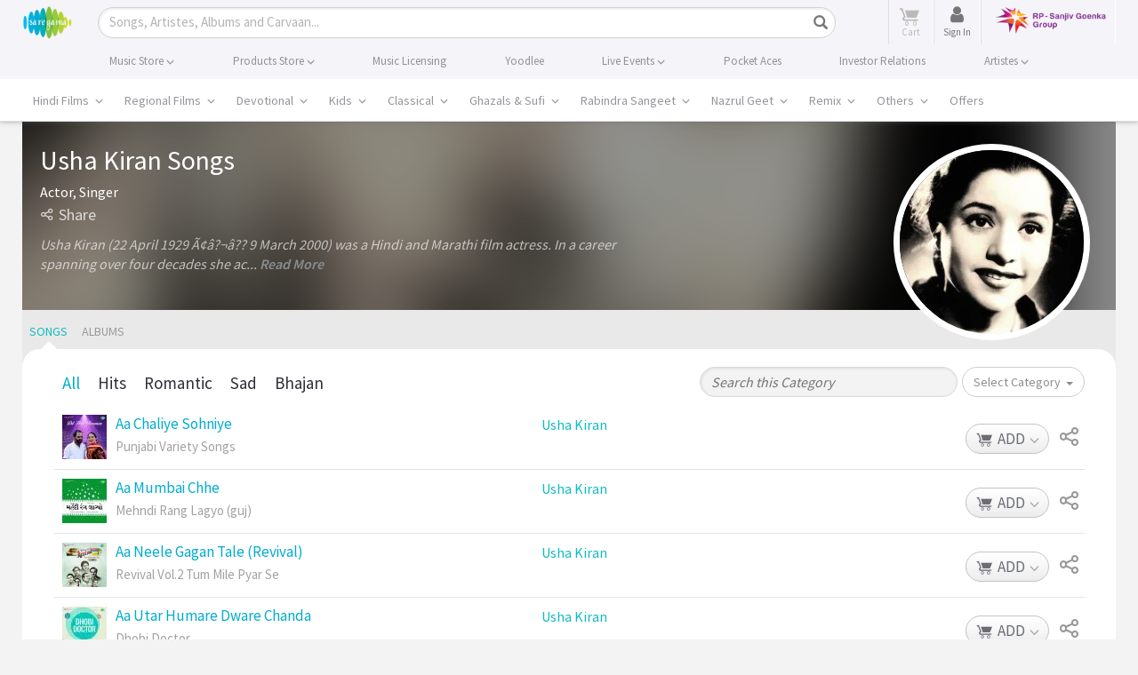

--- FILE ---
content_type: text/html; charset=utf-8
request_url: https://www.google.com/recaptcha/api2/aframe
body_size: 185
content:
<!DOCTYPE HTML><html><head><meta http-equiv="content-type" content="text/html; charset=UTF-8"></head><body><script nonce="84kxV0mTPj7GqDqyKWKJHg">/** Anti-fraud and anti-abuse applications only. See google.com/recaptcha */ try{var clients={'sodar':'https://pagead2.googlesyndication.com/pagead/sodar?'};window.addEventListener("message",function(a){try{if(a.source===window.parent){var b=JSON.parse(a.data);var c=clients[b['id']];if(c){var d=document.createElement('img');d.src=c+b['params']+'&rc='+(localStorage.getItem("rc::a")?sessionStorage.getItem("rc::b"):"");window.document.body.appendChild(d);sessionStorage.setItem("rc::e",parseInt(sessionStorage.getItem("rc::e")||0)+1);localStorage.setItem("rc::h",'1768998613885');}}}catch(b){}});window.parent.postMessage("_grecaptcha_ready", "*");}catch(b){}</script></body></html>